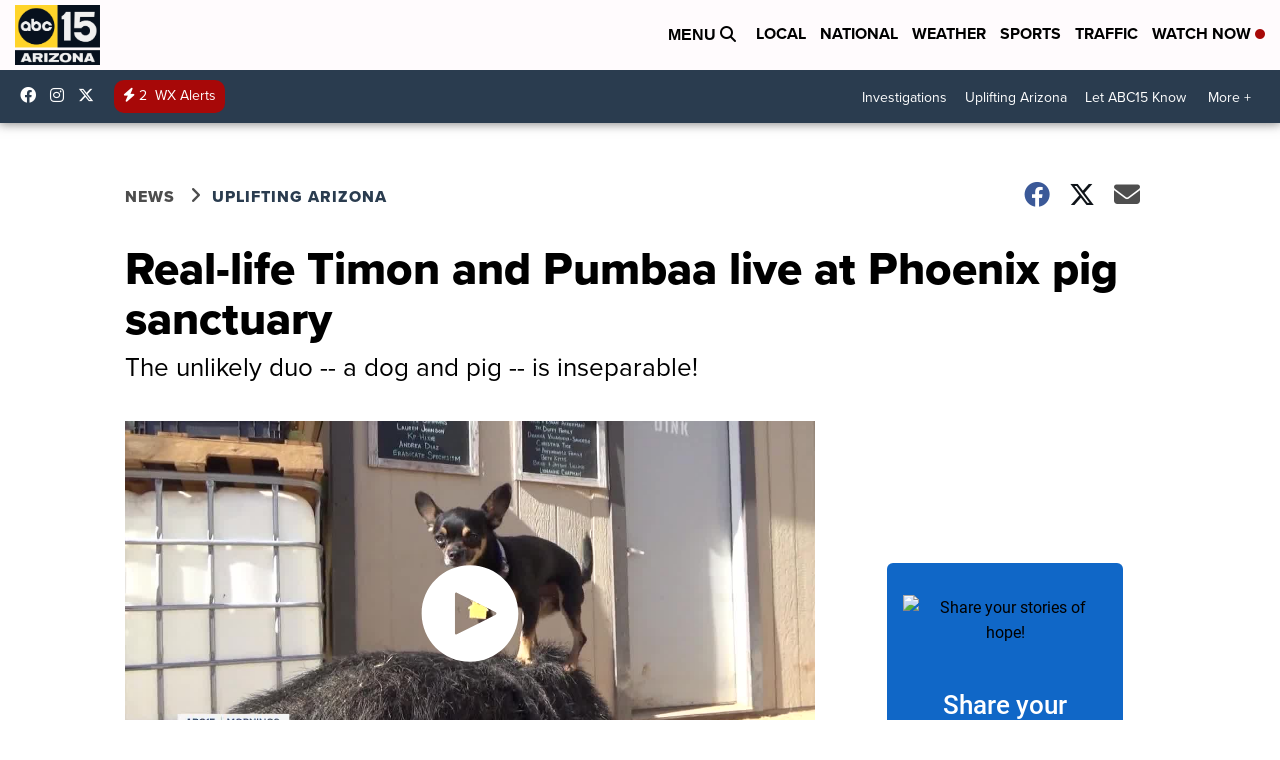

--- FILE ---
content_type: text/html; charset=utf-8
request_url: https://form.jotform.com/211236947739162?isIframeEmbed=1
body_size: 10528
content:
<!DOCTYPE html>
<html lang="en"><head><title>Uplifting AZ story submission</title><link rel="canonical" href="https://www.jotform.com/form/211236947739162"/><link rel="alternate" type="application/json+oembed" href="https://www.jotform.com/oembed/?format=json&amp;url=https://www.jotform.com/form/211236947739162" title="oEmbed Form"/><link rel="alternate" type="text/xml+oembed" href="https://www.jotform.com/oembed/?format=xml&amp;url=https://www.jotform.com/form/211236947739162" title="oEmbed Form"/><meta property="og:title" content="Uplifting AZ story submission"/><meta property="og:url" content="http://www.render.jotform.com/form/211236947739162"/><meta property="og:description" content="Please click the link to complete this form."/><meta property="og:image" content="https://www.jotform.com/uploads/cholmes/form_files/UPLIFTING%20ARIZONA%20LOGO.609aca234ccb56.00661327.png"/><meta name="slack-app-id" content="AHNMASS8M"/><meta data-name="preventCloning" content="1"/><link rel="preload" href="https://cdn.jotfor.ms/stylebuilder/static/cardforms-default.css?bfad20d
" as="style"/><link rel="preload" href="https://cdn.jotfor.ms/stylebuilder/211236947739162/style.css?themeID=6091bb25a37b506287627ba2&amp;smartEmbed=1&amp;v=1441a7909c087dbbe7ce59881b9df8b9" as="style"/><link id="default-css" type="text/css" rel="stylesheet" href="https://cdn.jotfor.ms/stylebuilder/static/cardforms-default.css?bfad20d
"/><link id="form-css" type="text/css" rel="stylesheet" href="https://cdn.jotfor.ms/stylebuilder/211236947739162/style.css?themeID=6091bb25a37b506287627ba2&amp;smartEmbed=1&amp;v=1441a7909c087dbbe7ce59881b9df8b9"/><style>
        body { overflow: hidden; }
        body ul,
        body ol { list-style: none; }
        body { opacity: 0; }
      </style><link rel="shortcut icon" href="https://cdn.jotfor.ms/assets/img/favicons/favicon-2021.svg"/><meta name="viewport" content="width=device-width, initial-scale=1, maximum-scale=1"/><meta http-equiv="Content-Type" content="text/html; charset=utf-8"/><script src="https://cdn.jotfor.ms/s/static/e08c95aafce/js/vendor/sentry-5.12.1.min.js" type="text/javascript"></script><script>window.FORM_MODE = "cardform";</script></head><body class="jfCardForm notLoaded isSmartEmbed quirksModeDisabled cf-minimal welcomeMode"><div class="js-pressEnterHint isHidden" style="color:white;position:absolute;z-index:1;bottom:29.5%;left:37.2%;display:none">You can always press Enter⏎ to continue</div><div id="jfQuestion-proxy" class="forFullScreen"></div><div>
        <script>window.enableEventObserver=true</script>
<script>window.CDN="https://cdn.jotfor.ms/"</script>
<script>window.umdRootPath="https://cdn.jotfor.ms/s/umd/75c59db0ccc/"</script>
<script>window.staticRootPath="https://cdn.jotfor.ms/s/static/e08c95aafce/"</script>
<script src="https://cdn.jotfor.ms/s/static/e08c95aafce/static/prototype.forms.js" type="text/javascript"></script>
<script src="https://cdn.jotfor.ms/s/static/e08c95aafce/static/jotform.forms.js" type="text/javascript"></script>
<script src="https://cdn.jotfor.ms/s/static/e08c95aafce/js/vendor/imageinfo.js" type="text/javascript"></script>
<script src="https://cdn.jotfor.ms/s/static/e08c95aafce/file-uploader/fileuploader.js" type="text/javascript"></script>
<script src="https://cdn.jotfor.ms/s/static/e08c95aafce/js/punycode-1.4.1.min.js" type="text/javascript" defer></script>
<script type="text/javascript">	JotForm.newDefaultTheme = false;
	JotForm.extendsNewTheme = false;
	// {GPT_APP_SCRIPT}
	JotForm.singleProduct = false;
	JotForm.newPaymentUIForNewCreatedForms = false;
	JotForm.texts = {"confirmEmail":"E-mail does not match","pleaseWait":"Please wait...","validateEmail":"You need to validate this e-mail","confirmClearForm":"Are you sure you want to clear the form","lessThan":"Your score should be less than or equal to","incompleteFields":"There are incomplete required fields. Please complete them.","required":"This field is required.","requireOne":"At least one field required.","requireEveryRow":"Every row is required.","requireEveryCell":"Every cell is required.","email":"Enter a valid e-mail address","alphabetic":"This field can only contain letters","numeric":"This field can only contain numeric values","alphanumeric":"This field can only contain letters and numbers.","cyrillic":"This field can only contain cyrillic characters","url":"This field can only contain a valid URL","currency":"This field can only contain currency values.","fillMask":"Field value must fill mask.","uploadExtensions":"You can only upload following files:","noUploadExtensions":"File has no extension file type (e.g. .txt, .png, .jpeg)","uploadFilesize":"File size cannot be bigger than:","uploadFilesizemin":"File size cannot be smaller than:","gradingScoreError":"Score total should only be less than or equal to","inputCarretErrorA":"Input should not be less than the minimum value:","inputCarretErrorB":"Input should not be greater than the maximum value:","maxDigitsError":"The maximum digits allowed is","minCharactersError":"The number of characters should not be less than the minimum value:","maxCharactersError":"The number of characters should not be more than the maximum value:","freeEmailError":"Free email accounts are not allowed","minSelectionsError":"The minimum required number of selections is ","maxSelectionsError":"The maximum number of selections allowed is ","pastDatesDisallowed":"Date must not be in the past.","dateLimited":"This date is unavailable.","dateInvalid":"This date is not valid. The date format is {format}","dateInvalidSeparate":"This date is not valid. Enter a valid {element}.","ageVerificationError":"You must be older than {minAge} years old to submit this form.","multipleFileUploads_typeError":"{file} has invalid extension. Only {extensions} are allowed.","multipleFileUploads_sizeError":"{file} is too large, maximum file size is {sizeLimit}.","multipleFileUploads_minSizeError":"{file} is too small, minimum file size is {minSizeLimit}.","multipleFileUploads_emptyError":"{file} is empty, please select files again without it.","multipleFileUploads_uploadFailed":"File upload failed, please remove it and upload the file again.","multipleFileUploads_onLeave":"The files are being uploaded, if you leave now the upload will be cancelled.","multipleFileUploads_fileLimitError":"Only {fileLimit} file uploads allowed.","dragAndDropFilesHere_infoMessage":"Drag and drop files here","chooseAFile_infoMessage":"Choose a file","maxFileSize_infoMessage":"Max. file size","generalError":"There are errors on the form. Please fix them before continuing.","generalPageError":"There are errors on this page. Please fix them before continuing.","wordLimitError":"Too many words. The limit is","wordMinLimitError":"Too few words.  The minimum is","characterLimitError":"Too many Characters.  The limit is","characterMinLimitError":"Too few characters. The minimum is","ccInvalidNumber":"Credit Card Number is invalid.","ccInvalidCVC":"CVC number is invalid.","ccInvalidExpireDate":"Expire date is invalid.","ccInvalidExpireMonth":"Expiration month is invalid.","ccInvalidExpireYear":"Expiration year is invalid.","ccMissingDetails":"Please fill up the credit card details.","ccMissingProduct":"Please select at least one product.","ccMissingDonation":"Please enter numeric values for donation amount.","disallowDecimals":"Please enter a whole number.","restrictedDomain":"This domain is not allowed","ccDonationMinLimitError":"Minimum amount is {minAmount} {currency}","requiredLegend":"All fields marked with * are required and must be filled.","geoPermissionTitle":"Permission Denied","geoPermissionDesc":"Check your browser's privacy settings.","geoNotAvailableTitle":"Position Unavailable","geoNotAvailableDesc":"Location provider not available. Please enter the address manually.","geoTimeoutTitle":"Timeout","geoTimeoutDesc":"Please check your internet connection and try again.","selectedTime":"Selected Time","formerSelectedTime":"Former Time","cancelAppointment":"Cancel Appointment","cancelSelection":"Cancel Selection","confirmSelection":"Confirm Selection","noSlotsAvailable":"No slots available","slotUnavailable":"{time} on {date} has been selected is unavailable. Please select another slot.","multipleError":"There are {count} errors on this page. Please correct them before moving on.","oneError":"There is {count} error on this page. Please correct it before moving on.","doneMessage":"Well done! All errors are fixed.","invalidTime":"Enter a valid time","doneButton":"Done","reviewSubmitText":"Review and Submit","nextButtonText":"Next","prevButtonText":"Previous","seeErrorsButton":"See Errors","notEnoughStock":"Not enough stock for the current selection","notEnoughStock_remainedItems":"Not enough stock for the current selection ({count} items left)","soldOut":"Sold Out","justSoldOut":"Just Sold Out","selectionSoldOut":"Selection Sold Out","subProductItemsLeft":"({count} items left)","startButtonText":"START","submitButtonText":"Submit","submissionLimit":"Sorry! Only one entry is allowed. <br> Multiple submissions are disabled for this form.","reviewBackText":"Back to Form","seeAllText":"See All","progressMiddleText":"of","fieldError":"field has an error.","error":"Error"};
	JotForm.isFormViewTrackingAllowed = true;
	JotForm.replaceTagTest = true;
	JotForm.activeRedirect = "thanktext";
	JotForm.uploadServerURL = "https://upload.jotform.com/upload";
	JotForm.submitError="jumpToFirstError";

	JotForm.init(function(){
	/*INIT-START*/
      setTimeout(function() {
          JotForm.initMultipleUploads();
      }, 2);
	
        
        
	});

   setTimeout(function() {
JotForm.paymentExtrasOnTheFly([null,null,null,null,{"description":"Please include any information about when and where an event is happening, if applicable.","name":"brieflyDescribe4","qid":"4","text":"Briefly describe the story:","type":"control_textarea"},null,{"description":"This is so we can contact you in case we decide to follow up on the positive story idea.","name":"yourEmail6","qid":"6","text":"Your e-mail:","type":"control_email"},null,{"description":"","name":"yourName8","qid":"8","text":"Your name:","type":"control_fullname"},null,null,{"description":"If you don't have one, just click \"Next.\" Max file size: 10MB","name":"haveAn11","qid":"11","subLabel":"","text":"Have an image? Upload it here:","type":"control_fileupload"},{"description":"This is so we can contact you in case we decide to follow up on the positive story idea.","name":"yourPhone12","qid":"12","text":"Your phone number:","type":"control_phone"}]);}, 20); 
</script>

      </div><div class="jfForm-wrapper enabledBadges" role="main"><script>
                  (function() {
                    if (window.location.href.includes('verticalLayout')) {
                      var wrapper = document.currentScript.parentElement;
                      if (wrapper) {
                        wrapper.classList.add('verticalLayout');
                      }
                    }
                  })();
                </script><div class="jfForm-backgroundContainer"></div><div class="jfForm-backgroundUnderlay"></div><div class="jfForm-backgroundOverlay"></div><div class="jfForm-background"><div class="jfForm-background-mask"></div></div><div class="jfWelcome-wrapper" role="banner"><div class="jfWelcome"><div class="jfWelcome-imageWrapper" id="cardform-welcome-icon"><img src="https://www.jotform.com/uploads/cholmes/form_files/UPLIFTING%20ARIZONA%20LOGO.609aca234ccb56.00661327.png" alt="Share your stories of hope!" class="jfWelcome-image" loading="lazy"/></div><h2 id="header_welcomePage" class="jfWelcome-header form-header" data-component="header" style="opacity:1">Share your stories of hope!</h2><div id="subHeader_welcomePage" class="jfWelcome-description form-subHeader">Have a great story of hope in your Arizona community? We want to hear about it!</div><div class="jfWelcome-sectionInfo"><span class="jfWelcome-sectionInfo-questionCount"></span><span class="jfWelcome-sectionInfo-text"></span></div><div class="jfWelcome-buttonWrapper"><button class="jfWelcome-button" id="jfCard-welcome-previous" type="button" style="display:none;visibility:hidden" aria-hidden="true" aria-label="Previous"></button><button class="jfWelcome-button" id="jfCard-welcome-start" type="button" aria-label="START">START</button></div></div></div><div class="jfForm-logo" role="img" aria-hidden="true" id="cardform-header-icon"></div><form class="jotform-form" id="211236947739162" name="form_211236947739162" action="https://submit.jotform.com/submit/211236947739162" method="post" autoComplete="on"><input type="hidden" name="uploadServerUrl" value="https://upload.jotform.com/upload"/><input type="hidden" name="formID" value="211236947739162"/><input type="hidden" id="jsExecutionTracker" name="jsExecutionTracker" value="build-date-1768908441484"/><input type="hidden" id="submitSource" name="submitSource" value="unknown"/><input type="hidden" id="submitDate" name="submitDate" value="undefined"/><input type="hidden" id="buildDate" name="buildDate" value="1768908441484"/><ul class="jfForm-all form-section page-section form-all" id="cardAnimationWrapper"><li class="form-line" data-type="control_textarea" id="id_4"><div id="cid_4" class="jfCard-wrapper"><div class="jfCard" data-type="control_textarea"><div class="jfCard-index"><div>1</div></div><div class="jfCard-question"><div class="jfQuestion-fullscreen isHidden" aria-hidden="true" role="button" aria-label="fullscreen mode" tabindex="-1"></div><label for="input_4" class="jfQuestion-label isCenterAlign" id="label_4"><span class="jsQuestionLabelContainer jfQuestionLabelContainer" role="heading" aria-level="2">Briefly describe the story:</span><span class="jfRequiredStar">* <span class="jfRequiredStar-message">This field is required.</span></span></label><span class="jfQuestion-description" id="id_4_description"><span>Please include any information about when and where an event is happening, if applicable.</span></span><div class="jfCard-mobileError jsMobileErrorWrapper"></div><div class="jfQuestion-fields" data-component="textarea"><div class="jfField" data-type="textarea"><textarea id="input_4" class="jfInput-textarea form-textarea validate[required]" data-component="textarea" rows="4" cols="40" required="" name="q4_brieflyDescribe4"></textarea><label class="jfField-sublabel " for="input_4" aria-hidden="true" tabindex="-1"></label></div></div></div><div class="jfCard-actions"><button style="display:none" type="button" class="jfInput-button forPrev u-left" data-component="button" aria-label="Previous" data-testid="previousButton_0">Previous</button><button style="display:block" type="button" class="jfInput-button forNext u-right" data-component="button" aria-label="Next" data-testid="nextButton_0">Next</button><button style="display:none" type="submit" class="jfInput-button forSubmit form-submit-button u-right legacy-submit" data-component="button" aria-label="Submit" data-testid="submitButton">Submit</button><div class="cf"><div class="jfCard-actionsNotification" aria-live="polite"><div class="jfPressEnter isHidden" aria-hidden="true">Press<br/>Enter</div></div></div><div class="jfCard-disableSubmitError"></div></div></div></div></li><li class="form-line" data-type="control_fileupload" id="id_11"><div id="cid_11" class="jfCard-wrapper"><div class="jfCard" data-type="control_fileupload"><div class="jfCard-index"><div>2</div></div><div class="jfCard-question"><div class="jfQuestion-fullscreen isHidden" aria-hidden="true" role="button" aria-label="fullscreen mode" tabindex="-1"></div><label for="input_11" class="jfQuestion-label isCenterAlign" id="label_11"><span class="jsQuestionLabelContainer jfQuestionLabelContainer" role="heading" aria-level="2">Have an image? Upload it here:</span></label><span class="jfQuestion-description" id="id_11_description"><span>If you don't have one, just click "Next." Max file size: 10MB</span></span><div class="jfCard-mobileError jsMobileErrorWrapper"></div><div class="jfQuestion-fields" data-wrapper-react="true"><div class="jfField isFilled"><div class="jfUpload-wrapper"><div class="jfUpload-container"><div class="jfUpload-text-container"><div class="jfUpload-icon forDesktop"><svg width="54px" height="47px" viewBox="0 0 54 47" version="1.1" xmlns="http://www.w3.org/2000/svg"><g stroke="none" stroke-width="1" fill="none"><g transform="translate(-1506.000000, -2713.000000)"><g transform="translate(1421.000000, 2713.000000)"><path d="M125.212886,10.1718048 C127.110227,10.3826204 128.89335,10.9096517 130.562307,11.7529143 C132.231264,12.596177 133.689384,13.676591 134.93671,14.9941889 C136.184036,16.3117868 137.167828,17.8226097 137.888114,19.5267029 C138.608401,21.2307962 138.968539,23.049054 138.968539,24.9815309 C138.968539,26.8086 138.687456,28.6356416 138.125281,30.4627107 C137.563106,32.2897797 136.746207,33.9323605 135.674561,35.3905021 C134.602915,36.8486438 133.267769,38.0520318 131.669084,39.0007022 C130.070398,39.9493727 128.217005,40.4588363 126.108848,40.5291081 L122.261482,40.5291081 C121.804714,40.5291081 121.409441,40.3622149 121.07565,40.0284235 C120.741858,39.694632 120.574965,39.2993586 120.574965,38.8425913 C120.574965,38.385824 120.741858,37.9905506 121.07565,37.6567591 C121.409441,37.3229677 121.804714,37.1560744 122.261482,37.1560744 L126.108848,37.1560744 C127.549422,37.1560744 128.858216,36.7871526 130.03527,36.0492978 C131.212324,35.3114429 132.222468,34.3627867 133.06573,33.2033006 C133.908993,32.0438144 134.558998,30.743804 135.015765,29.3032303 C135.472533,27.8626567 135.700913,26.4221046 135.700913,24.9815309 C135.700913,23.4004134 135.384694,21.9159421 134.752247,20.5280723 C134.1198,19.1402026 133.258983,17.9280307 132.169768,16.8915204 C131.080554,15.85501 129.833247,15.0293277 128.427809,14.4144487 C127.022371,13.7995697 125.529116,13.4921348 123.947999,13.4921348 L122.735815,13.4394312 L122.366889,12.2799508 C121.48849,9.46907537 120.07429,7.28189569 118.124245,5.71834621 C116.1742,4.15479672 113.53026,3.37303371 110.192346,3.37303371 C108.084189,3.37303371 106.186876,3.73317173 104.500351,4.45345857 C102.813826,5.17374541 101.36449,6.17510478 100.1523,7.45756671 C98.9401098,8.74002865 98.0090213,10.2684193 97.3590063,12.0427844 C96.7089914,13.8171496 96.3839888,15.7232459 96.3839888,17.7611306 L96.4366924,17.7611306 L96.5420997,19.3422402 L95.0136938,19.6057584 C93.1514888,19.9219819 91.5703951,20.9233413 90.2703652,22.6098666 C88.9703353,24.2963919 88.3203301,26.1937043 88.3203301,28.301861 C88.3203301,30.6911051 89.1196608,32.7640947 90.7183462,34.5208919 C92.3170316,36.277689 94.2055603,37.1560744 96.3839888,37.1560744 L101.232725,37.1560744 C101.724628,37.1560744 102.128685,37.3229677 102.444909,37.6567591 C102.761132,37.9905506 102.919242,38.385824 102.919242,38.8425913 C102.919242,39.2993586 102.761132,39.694632 102.444909,40.0284235 C102.128685,40.3622149 101.724628,40.5291081 101.232725,40.5291081 L96.3839888,40.5291081 C94.8380073,40.5291081 93.3798875,40.2041055 92.0095857,39.5540906 C90.6392839,38.9040756 89.4358959,38.0169064 88.3993855,36.8925562 C87.3628752,35.768206 86.5371929,34.4681956 85.9223139,32.992486 C85.3074349,31.5167763 85,29.9532503 85,28.301861 C85,25.5963933 85.7554115,23.1544819 87.266257,20.9760534 C88.7771026,18.7976249 90.7095505,17.3395051 93.0636587,16.6016503 C93.2042025,14.2475421 93.7224499,12.0603624 94.6184164,10.0400456 C95.514383,8.0197289 96.7089871,6.26295807 98.2022647,4.76968048 C99.6955423,3.27640288 101.452313,2.10815028 103.47263,1.26488764 C105.492947,0.421624997 107.732829,0 110.192346,0 C112.089686,0 113.82889,0.237164061 115.410007,0.711499298 C116.991124,1.18583453 118.414109,1.8621913 119.679003,2.74058989 C120.943897,3.61898847 122.033095,4.69061868 122.946629,5.95551264 C123.860164,7.22040661 124.615575,8.62582326 125.212886,10.1718048 Z M113.249157,23.611236 L119.468188,30.4627107 C119.71414,30.7086623 119.837114,30.9985295 119.837114,31.3323209 C119.837114,31.6661124 119.71414,31.9735473 119.468188,32.2546348 L119.046559,32.5181531 C118.835743,32.7641047 118.563444,32.8607271 118.229652,32.8080232 C117.895861,32.7553193 117.605994,32.6059937 117.360042,32.3600421 L113.670787,28.2491573 L113.670787,45.2197331 C113.670787,45.7116364 113.503893,46.1156936 113.170102,46.4319171 C112.83631,46.7481406 112.441037,46.90625 111.98427,46.90625 C111.492366,46.90625 111.088309,46.7481406 110.772086,46.4319171 C110.455862,46.1156936 110.297753,45.7116364 110.297753,45.2197331 L110.297753,28.2491573 L106.713904,32.2546348 C106.467953,32.5005864 106.178086,32.649912 105.844294,32.7026159 C105.510503,32.7553198 105.220636,32.6586974 104.974684,32.4127458 L104.553055,32.1492275 C104.307103,31.86814 104.184129,31.5607051 104.184129,31.2269136 C104.184129,30.8931222 104.307103,30.603255 104.553055,30.3573034 L110.666678,23.611236 L110.666678,23.5585323 L111.088308,23.1369031 C111.193715,22.9963593 111.325473,22.8997369 111.483585,22.847033 C111.641697,22.7943291 111.791022,22.7679775 111.931566,22.7679775 C112.107246,22.7679775 112.265355,22.7943291 112.405899,22.847033 C112.546443,22.8997369 112.686984,22.9963593 112.827528,23.1369031 L113.249157,23.5585323 L113.249157,23.611236 Z"></path></g></g></g></svg></div><div class="jfUpload-text"><div class="jfUpload-heading forDesktop">Drag and drop files here</div><div class="jfUpload-heading forMobile">Select files to upload</div><div class="jfUpload-subheading"><span><span class="maxFileSize">Max. file size</span>: 10.6MB</span></div></div></div><div class="jfUpload-button-container"><label class="jfUpload-button" aria-hidden="true" tabindex="0" for="input_11">Browse Files</label></div></div><div class="jfUpload-files-container"><input type="file" id="input_11" name="q11_haveAn11[]" multiple="" class="form-upload-multiple" data-imagevalidate="yes" data-file-accept="pdf, doc, docx, xls, xlsx, csv, txt, rtf, html, zip, mp3, wma, mpg, flv, avi, jpg, jpeg, png, gif" data-file-maxsize="10854" data-file-minsize="0" data-file-limit="" data-component="fileupload" aria-label="Browse Files"/></div></div><label class="jfField-sublabel " for="input_11" aria-hidden="true" tabindex="-1"></label></div><span style="display:none" class="cancelText">Cancel</span><span style="display:none" class="ofText">of</span></div></div><div class="jfCard-actions"><button style="display:block" type="button" class="jfInput-button forPrev u-left" data-component="button" aria-label="Previous" data-testid="previousButton_1">Previous</button><button style="display:block" type="button" class="jfInput-button forNext u-right" data-component="button" aria-label="Next" data-testid="nextButton_1">Next</button><button style="display:none" type="submit" class="jfInput-button forSubmit form-submit-button u-right legacy-submit" data-component="button" aria-label="Submit" data-testid="submitButton">Submit</button><div class="cf"><div class="jfCard-actionsNotification" aria-live="polite"><div class="jfPressEnter isHidden" aria-hidden="true">Press<br/>Enter</div></div></div><div class="jfCard-disableSubmitError"></div></div></div></div></li><li class="form-line" data-type="control_fullname" id="id_8" data-compound-hint=""><div id="cid_8" class="jfCard-wrapper"><div class="jfCard" data-type="control_fullname"><div class="jfCard-index"><div>3</div></div><div class="jfCard-question"><div class="jfQuestion-fullscreen isHidden" aria-hidden="true" role="button" aria-label="fullscreen mode" tabindex="-1"></div><label for="input_group_8" class="jfQuestion-label isCenterAlign" id="label_8"><span class="jsQuestionLabelContainer jfQuestionLabelContainer" role="heading" aria-level="2">Your name:</span><span class="jfRequiredStar">* <span class="jfRequiredStar-message">This field is required.</span></span></label><span class="jfQuestion-description" id="id_8_description"><span></span></span><div class="jfCard-mobileError jsMobileErrorWrapper"></div><div class="jfQuestion-fields" data-wrapper-react="true" role="group" id="input_group_8"><div class="jfField" data-type="first"><input type="text" id="first_8" name="q8_yourName8[first]" class="form-textbox validate[required] forFullname jfInput-input hasSublabel" autoComplete="given-name" size="10" data-component="first" required="" aria-required="true" aria-describedby="id_8_description" aria-labelledby="label_8 sublabel_8_first" value=""/><label class="jfField-sublabel " for="first_8" id="sublabel_8_first">First Name</label></div><div class="jfField" data-type="last"><input type="text" id="last_8" name="q8_yourName8[last]" class="form-textbox validate[required] forFullname jfInput-input hasSublabel" autoComplete="family-name" size="15" data-component="last" required="" aria-required="true" aria-describedby="id_8_description" aria-labelledby="label_8 sublabel_8_last" value=""/><label class="jfField-sublabel " for="last_8" id="sublabel_8_last">Last Name</label></div></div></div><div class="jfCard-actions"><button style="display:block" type="button" class="jfInput-button forPrev u-left" data-component="button" aria-label="Previous" data-testid="previousButton_2">Previous</button><button style="display:block" type="button" class="jfInput-button forNext u-right" data-component="button" aria-label="Next" data-testid="nextButton_2">Next</button><button style="display:none" type="submit" class="jfInput-button forSubmit form-submit-button u-right legacy-submit" data-component="button" aria-label="Submit" data-testid="submitButton">Submit</button><div class="cf"><div class="jfCard-actionsNotification" aria-live="polite"><div class="jfPressEnter isHidden" aria-hidden="true">Press<br/>Enter</div></div></div><div class="jfCard-disableSubmitError"></div></div></div></div></li><li class="form-line" data-type="control_email" id="id_6"><div id="cid_6" class="jfCard-wrapper"><div class="jfCard" data-type="control_email"><div class="jfCard-index"><div>4</div></div><div class="jfCard-question"><div class="jfQuestion-fullscreen isHidden" aria-hidden="true" role="button" aria-label="fullscreen mode" tabindex="-1"></div><label for="input_6" class="jfQuestion-label isCenterAlign" id="label_6"><span class="jsQuestionLabelContainer jfQuestionLabelContainer" role="heading" aria-level="2">Your e-mail:</span><span class="jfRequiredStar">* <span class="jfRequiredStar-message">This field is required.</span></span></label><span class="jfQuestion-description" id="id_6_description"><span>This is so we can contact you in case we decide to follow up on the positive story idea.</span></span><div class="jfCard-mobileError jsMobileErrorWrapper"></div><div class="jfQuestion-fields questionMode"><div class="jfField" data-type="email"><input type="email" id="input_6" name="q6_yourEmail6" class="form-textbox validate[required, Email] forEmail jfInput-input" autoComplete="email" size="32" placeholder="ex: myname@example.com" data-component="email" required="" aria-required="true" aria-describedby="id_6_description" aria-labelledby="label_6" value=""/><label class="jfField-sublabel " for="input_6" aria-hidden="true" tabindex="-1"></label><div class="jfCardTooltip js-tooltipContainer"><div class="js-tooltipMessageContainer-info"></div><div class="js-tooltipMessageContainer-error"></div><div class="jfCardTooltip-close js-tooltipCloseButton"><span class="iconSvg"><svg xmlns="http://www.w3.org/2000/svg" viewBox="0 0 326 326"><g data-name="Layer 2"><g data-name="Layer 1"><path class="fail-outer" d="M163,0C73.12,0,0,73.12,0,163S73.12,326,163,326s163-73.12,163-163S252.88,0,163,0Z"></path><path class="fail-inner" d="M227.6,98.4a14.75,14.75,0,0,0-20.86,0L163,142.14,119.26,98.4A14.75,14.75,0,1,0,98.4,119.26L142.14,163,98.4,206.74a14.75,14.75,0,1,0,20.86,20.86L163,183.86l43.74,43.74a14.75,14.75,0,1,0,20.86-20.86L183.86,163l43.74-43.74A14.75,14.75,0,0,0,227.6,98.4Z"></path></g></g></svg></span></div></div></div><div class="jfEmailVerify-loading"><span class="loadingDot"></span><span class="loadingDot isD2"></span><span class="loadingDot isD3"></span></div></div></div><div class="jfCard-actions"><button style="display:block" type="button" class="jfInput-button forPrev u-left" data-component="button" aria-label="Previous" data-testid="previousButton_3">Previous</button><button style="display:block" type="button" class="jfInput-button forNext u-right" data-component="button" aria-label="Next" data-testid="nextButton_3">Next</button><button style="display:none" type="submit" class="jfInput-button forSubmit form-submit-button u-right legacy-submit" data-component="button" aria-label="Submit" data-testid="submitButton">Submit</button><div class="cf"><div class="jfCard-actionsNotification" aria-live="polite"><div class="jfPressEnter isHidden" aria-hidden="true">Press<br/>Enter</div></div></div><div class="jfCard-disableSubmitError"></div></div></div></div></li><li class="form-line" data-type="control_phone" id="id_12" data-compound-hint=""><div id="cid_12" class="jfCard-wrapper"><div class="jfCard" data-type="control_phone"><div class="jfCard-index"><div>5</div></div><div class="jfCard-question"><div class="jfQuestion-fullscreen isHidden" aria-hidden="true" role="button" aria-label="fullscreen mode" tabindex="-1"></div><label for="input_group_12" class="jfQuestion-label isCenterAlign" id="label_12"><span class="jsQuestionLabelContainer jfQuestionLabelContainer" role="heading" aria-level="2">Your phone number:</span></label><span class="jfQuestion-description" id="id_12_description"><span>This is so we can contact you in case we decide to follow up on the positive story idea.</span></span><div class="jfCard-mobileError jsMobileErrorWrapper"></div><div class="jfQuestion-fields" data-wrapper-react="true" role="group" id="input_group_12"><div class="jfField" data-type="areaCode"><input type="tel" id="input_12_area" name="q12_yourPhone12[area]" class="form-textbox forPhone jfInput-input hasSublabel" autoComplete="tel-area-code" size="6" data-component="areaCode" aria-required="false" aria-describedby="id_12_description" aria-labelledby="label_12 sublabel_12_area" value=""/><label class="jfField-sublabel " for="input_12_area" id="sublabel_12_area">Area Code</label></div><div class="jfField" data-type="phone"><input type="tel" id="input_12_phone" name="q12_yourPhone12[phone]" class="form-textbox forPhone jfInput-input hasSublabel" autoComplete="tel-local" size="12" data-component="phone" aria-required="false" aria-describedby="id_12_description" aria-labelledby="label_12 sublabel_12_phone" value=""/><label class="jfField-sublabel " for="input_12_phone" id="sublabel_12_phone">Phone Number</label></div></div></div><div class="jfCard-actions"><button style="display:block" type="button" class="jfInput-button forPrev u-left" data-component="button" aria-label="Previous" data-testid="previousButton_4">Previous</button><button style="display:none" type="button" class="jfInput-button forNext u-right" data-component="button" aria-label="Next" data-testid="nextButton_4">Next</button><button style="display:block" type="submit" class="jfInput-button forSubmit form-submit-button u-right legacy-submit" data-component="button" aria-label="Submit" data-testid="submitButton">Submit</button><div class="cf"><div class="jfCard-actionsNotification" aria-live="polite"><div class="jfPressEnter isHidden" aria-hidden="true">Press<br/>Enter</div></div></div><div class="jfCard-disableSubmitError"></div></div></div></div></li><li style="display:none">Should be Empty:<input name="website" aria-hidden="true" type="hidden" value=""/></li></ul></form></div><input aria-hidden="true" type="hidden" id="simple_spc" name="simple_spc" value="211236947739162-211236947739162"/><div class="jfProgress progress-animate" id="cardProgress" aria-hidden="true" role="navigation" aria-label="Progress Bar" tabindex="-1"><span class="jfProgressLine"><span class="jfProgressLine-inner jsFeedbackProgressLine" style="width:100%"></span></span><span class="jfProgress-itemWrapperLine "></span><span id="jsSubmitError" class="jfProgress-formError"></span><div class="jfProgress-itemWrapper " role="list"><div class="jfProgress-itemCell" role="listitem"><div class="jfProgress-item" data-index="0" role="button" tabindex="0"><div class="jfProgress-itemCircle"><span class="jfProgress-itemPulse"></span></div><span class="jfProgress-itemLabel">Question Label</span><span class="jfProgress-statusIcon"><span class="iconSvg"><svg xmlns="http://www.w3.org/2000/svg" viewBox="0 0 326 326" class="check-outer"><g data-name="Layer 2"><g data-name="Layer 1"><path d="M163,0C73.12,0,0,73.12,0,163S73.12,326,163,326s163-73.12,163-163S252.88,0,163,0Z"></path><path d="M237.88,108.5a13.49,13.49,0,0,0-19.08,0l-80.38,80.38-31.23-31.22a13.49,13.49,0,0,0-19.08,19.09l40.77,40.76a13.5,13.5,0,0,0,19.08,0l.34-.34h0l89.56-89.56a13.49,13.49,0,0,0,0-19.08Z" class="check-inner" style="fill:#fff"></path></g></g></svg></span></span></div></div></div><div class="jfProgress-info"><span class="jfProgress-infoContent" id="cardProgressToggle" role="button"><span class="jfProgress-infoContentText"><span class="cardProgress-currentIndex" id="cardProgress-currentIndex">1 </span><span class="cardProgress-questionCount cardProgress-middleText">of</span><span class="cardProgress-questionCount" id="cardProgress-questionCount"> 5</span><span class="cardProgress-seeAll">See All</span><span class="cardProgress-goBack"><span class="iconSvg"><svg xmlns="http://www.w3.org/2000/svg" xmlns:xlink="http://www.w3.org/1999/xlink" x="0px" y="0px" viewBox="0 0 30.2 52.6" style="enable-background:new 0 0 30.2 52.6" xml:space="preserve"><g><g><path class="st0" d="M23.7,51.7c1.5,1.4,3.8,1.3,5.2-0.2c1.3-1.4,1.3-3.6,0-5l-20-20l20-20 c1.5-1.4,1.7-3.7,0.3-5.2c-1.4-1.5-3.7-1.7-5.2-0.3c-0.1,0.1-0.2,0.2-0.3,0.3L1.1,23.8c-1.4,1.4-1.4,3.8,0,5.2c0,0,0,0,0,0 L23.7,51.7z"></path></g></g></svg></span><span class="cardProgress-goBack-text">Go Back</span></span></span></span></div><div class="jfProgress-mobileNavigation jsMobileNavigation" style="display:none"><button type="button" class="jfInput-button forPrev forMobileNav u-left jsMobilePrev noTranslate" data-component="button" aria-label="Previous"><span class="iconSvg"><svg xmlns="http://www.w3.org/2000/svg" xmlns:xlink="http://www.w3.org/1999/xlink" x="0px" y="0px" viewBox="0 0 30.2 52.6" style="enable-background:new 0 0 30.2 52.6" xml:space="preserve"><g><g><path class="st0" d="M23.7,51.7c1.5,1.4,3.8,1.3,5.2-0.2c1.3-1.4,1.3-3.6,0-5l-20-20l20-20 c1.5-1.4,1.7-3.7,0.3-5.2c-1.4-1.5-3.7-1.7-5.2-0.3c-0.1,0.1-0.2,0.2-0.3,0.3L1.1,23.8c-1.4,1.4-1.4,3.8,0,5.2c0,0,0,0,0,0 L23.7,51.7z"></path></g></g></svg></span></button><button type="button" class="jfInput-button forNext forMobileNav u-right jsMobileNext noTranslate" data-component="button" aria-label="Next"><span class="iconSvg"><svg xmlns="http://www.w3.org/2000/svg" xmlns:xlink="http://www.w3.org/1999/xlink" x="0px" y="0px" viewBox="0 0 30.2 52.6" style="enable-background:new 0 0 30.2 52.6" xml:space="preserve"><g><g><path class="st0" d="M23.7,51.7c1.5,1.4,3.8,1.3,5.2-0.2c1.3-1.4,1.3-3.6,0-5l-20-20l20-20 c1.5-1.4,1.7-3.7,0.3-5.2c-1.4-1.5-3.7-1.7-5.2-0.3c-0.1,0.1-0.2,0.2-0.3,0.3L1.1,23.8c-1.4,1.4-1.4,3.8,0,5.2c0,0,0,0,0,0 L23.7,51.7z"></path></g></g></svg></span></button><button style="display:none" type="button" class="jfInput-button forSubmit forMobileNav form-submit-button u-center jsMobileSubmit" data-component="button" aria-label="Submit">Submit</button><button class="jfInput-button u-left forBackToForm" style="display:none" aria-label="Back To Form" type="button"></button></div></div><div class="js-overlayWrapper jfOverlay" aria-hidden="true"><div class="jfOverlay-modalWrapper js-overlay-modalWrapper"><span class="jfOverlay-close"><span class="iconSvg"><svg data-name="Layer 1" xmlns="http://www.w3.org/2000/svg" viewBox="0 0 209.37 209.37"><path d="M104.1,94.23c-5.83-6-11.26-11.65-16.79-17.2C75.06,64.72,62.72,52.5,50.5,40.17c-1.61-1.63-2.65-1.87-4.22,0a53.62,53.62,0,0,1-5.62,5.61c-1.83,1.58-1.87,2.65-.07,4.42C50.95,60.34,61.17,70.65,71.45,80.91,79,88.46,86.6,96,94.5,103.84L38.58,160l9.18,9.74,56.09-56.38,56.38,56.56,10.38-10.36-56.16-55.81c10-10,19.95-20,29.87-29.88,8-8,16-15.91,23.94-23.94,0.66-.66,1.31-2.42,1-2.78-2.8-3.08-5.82-6-9.24-9.36Z"></path></svg></span></span><img class="js-overlayImage jfOverlayImage" alt="close" loading="lazy"/></div></div><script src="https://cdn.jotfor.ms/s/umd/75c59db0ccc/for-cardform-js.js?4.5"></script><script>
    (function() {
      var config = {"formMode":"welcome","isSSOProtected":false,"isSaveAndContinueLaterActivated":false,"ownerView":false,"ownerPercentage":37,"isProduction":true,"isFormProgressVisible":true,"apiURL":"https:\u002F\u002Fapi.jotform.com","reviewBeforeSubmit":null,"questions":[{"qid":"input_4","id":"4","type":"control_textarea"},{"qid":"input_11","id":"11","type":"control_fileupload"},{"qid":"input_8","id":"8","type":"control_fullname"},{"qid":"input_6","id":"6","type":"control_email"},{"qid":"input_12","id":"12","type":"control_phone"}],"allQuestions":[{"id":"4","type":"control_textarea","isHidden":false,"fields":null},{"id":"11","type":"control_fileupload","isHidden":false,"fields":null},{"id":"8","type":"control_fullname","isHidden":false,"fields":null},{"id":"6","type":"control_email","isHidden":false,"fields":null},{"id":"12","type":"control_phone","isHidden":false,"fields":null}],"captchaMode":null,"sectionHeaders":[],"welcomePageProps":{"id":{"value":"welcomePage"},"text":{"value":"Share your stories of hope!"},"subHeader":{"value":"Have a great story of hope in your Arizona community? We want to hear about it!"},"imageSrc":{"value":"https:\u002F\u002Fwww.jotform.com\u002Fuploads\u002Fcholmes\u002Fform_files\u002FUPLIFTING%20ARIZONA%20LOGO.609aca234ccb56.00661327.png"},"buttonText":{"value":"START"},"showQuestionCount":{"value":"No"},"isFormTitleVisible":true},"formID":211236947739162,"fullscreenMode":false,"tranlatedTexts":{"Answers not saved":"Answers not saved","Answers saved":"Answers saved","Save & Continue Later":"Save & Continue Later"}};
      if (window.location.href.indexOf('verticalLayout') > -1) {
        config.formMode = 'form';
      }
      window.CardForm = new CardLayout(config);
    })();
  </script></body></html><script type="text/javascript">JotForm.isNewSACL=true;</script>

--- FILE ---
content_type: text/css;charset=UTF-8
request_url: https://cdn.jotfor.ms/stylebuilder/211236947739162/style.css?themeID=6091bb25a37b506287627ba2&smartEmbed=1&v=1441a7909c087dbbe7ce59881b9df8b9
body_size: 14305
content:
@import url("https://cdn.jotfor.ms/fonts/?family=Roboto&display=swap");@keyframes pulse{0%{box-shadow:0 0 0 0 rgba(255, 255, 255, 0.4)}70%{box-shadow:0 0 0 9px rgba(255, 255, 255, 0)}100%{box-shadow:0 0 0 0 rgba(255, 255, 255, 0)}}.jfProgress-itemCircle,.jfProgress-itemCircle:after{box-shadow:0 3px 6px rgba(0, 0, 0, .08), 0 3px 6px rgba(0, 0, 0, .15)}.jfProgress-itemWrapperLine{box-shadow:0 1px 3px rgba(0, 0, 0, .05), 0 1px 2px rgba(0, 0, 0, .1)}.jfProgress-itemPulse{box-shadow:0 0 0 0 rgba(255, 255, 255, 0.4)}.jfProgress-info{color:#000}.jfProgress-itemWrapperLine{background-color:#bfcbd8}.jfProgress-itemLabel{background-color:rgba(0, 0, 0, .7);color:rgba(255, 255, 255, 0.8)}.jfProgress-itemCircle{background-color:#7c8d9f}.jfProgress-item.isValid .jfProgress-itemCircle{background-color:#6dbd00;border:1px solid #fff}.jfProgress-item.hasError .jfProgress-statusIcon{background-color:#e34343}.jfProgress-item.hasError .jfProgress-itemCircle{background-color:#e34343;border:1px solid #fff}.jfProgress-item.hasError:not(.isActive) .jfProgress-itemPulse{animation:pulse 3s infinite}.jfProgress-item.isActive .jfProgress-itemCircle{background-color:#fff}.jfProgress-item.isActive .jfProgress-itemCircle:after{border:1px solid #fff;background-color:#499fff}.jfProgress-item.isActive.hasError .jfProgress-statusIcon{background-color:#e34343}.jfCard-index{color:#7c8d9f}.iconSvg.overview svg{fill:#7c8d9f}@media screen and (max-width: 736px){.jfProgress-item.isActive .jfProgress-itemCircle{background-color:rgba(0, 0, 0, .7)}.jfProgress-item.hasError .jfProgress-itemCircle{background-color:#e34343}.jfProgress-itemLabel{line-height:44px;background-color:transparent;color:rgba(0, 0, 0, .7)}.jfProgress-itemCell{background:#fff}.jfProgress-itemCell:last-child .jfProgress-item{text-align:center}.formMode.isMobile .jfProgress{background-color:#2176d3}.formMode.isMobile.onScrollMode .jfProgress{background:url('https://www.jotform.com/uploads/cholmes/form_files/2020GenericKNXVbackground.6091bb0d6a9973.47609060.png');background-repeat:no-repeat;background-position:50%}}.isEmbed.isSmartEmbed .jfProgress#cardProgress,.isEmbed.isSmartEmbed .formFooter,.isEmbed.isSmartEmbed .jfWelcome-wrapper{transition:all 0.25s ease}.isEmbed.isSmartEmbed .jfProgress{z-index:1}.isEmbed.isSmartEmbed.onScrollMode .jfCard-index{text-shadow:2px 2px 6px rgba(0, 0, 0, 0.35)}.isEmbed.isSmartEmbed.formMode .formFooter{transition:all 0.25s ease;transform:translateY(100%)}.isEmbed.isSmartEmbed.formMode .formFooter ~ .jfProgress{bottom:0}.isEmbed.isSmartEmbed.reviewMode .jfProgress:not(.isMobile){display:none}.isEmbed.isSmartEmbed.isSmartEmbedCleanState .jfProgress#cardProgress{bottom:0;transform:translate(-50%, 100%);transition:all 0.25s ease;overflow:hidden}.isEmbed.isSmartEmbed.isSmartEmbedCleanState .jfWelcome-wrapper{top:0;transform:translate(-50%, -100%);transition:all 0.25s ease;overflow:hidden}.isEmbed.isSmartEmbed.isSmartEmbedCleanState .jfWelcome-wrapper .jfWelcome-header{transition:all 0.25s ease}@media screen and (max-width: 736px){.isEmbed.isSmartEmbed.formMode .jfWelcome{margin:0 3%}}@media screen and (min-width: 481px) and (max-width: 768px){.isEmbed.isSmartEmbed.formMode .jfWelcome{margin:0 3%}}.isEmbed.isSmartEmbed.welcomeMode .jfWelcome,.isEmbed.isSmartEmbed.sectionHeaderMode .jfWelcome{width:auto !important}.isEmbed.isSmartEmbed:not(.welcomeMode):not(.sectionHeaderMode) .jfWelcome-wrapper{transition:all 0.25s ease;top:0;font-size:1.8em}.isEmbed.isSmartEmbed:not(.welcomeMode):not(.sectionHeaderMode) .jfWelcome-wrapper div.jfWelcome{position:absolute;left:50%;top:50%;transform:translate(-50%, -50%);margin:0}.isEmbed.isSmartEmbed:not(.onScrollMode) .jfProgress-info{position:relative;height:100%;transition:all 0.25s ease}.isEmbed.isSmartEmbed:not(.onScrollMode) .jfProgress-info .jfProgress-infoContent{margin-bottom:0;position:absolute;top:50%;left:50%;transform:translate(-50%, -50%);transition:all 0.25s ease, transform 0}.isEmbed.isSmartEmbed:not(.onScrollMode) .jfProgress-info .jfProgress-infoContent.jfProgress-sacl{left:62%}.isEmbed.isSmartEmbed .jfCard{box-shadow:0 calc($card-boxShadow / 5) 50px calc($card-boxShadow / 3) rgba(0, 0, 0, .12)}.isEmbed.isSmartEmbed .iconSvgStroke{stroke:#fff}.jfProgressLine{display:none}.forMiniCard .jfWelcome-image svg{min-height:90px}.welcomeMode.forMiniCard .formFooter,.sectionHeaderMode.forMiniCard .formFooter,.welcomeMode.isMobile .formFooter,.forMiniCard .jfHipaa{display:none}.formMode.forMiniCard .jfWelcome-wrapper{display:none}.formMode.forMiniCard .jfForm-wrapper{padding:0 0 52px !important;background:none}.formMode.forMiniCard .jfCard-question,.formMode.forMiniCard .jfReview-content{padding:1.5em 1.8em 0.7em;background-color:transparent;border-radius:0;position:relative;display:inline-block;vertical-align:middle;width:100%}.formMode.forMiniCard .jfCard-actions{display:none}.formMode.forMiniCard .jfQuestion-fields{max-height:none !important}.formMode.forMiniCard .jfQuestion-fullscreen{display:none !important}.formMode.forMiniCard .jfCard{font-size:16px;margin:0;top:0;position:relative;height:100%;overflow-y:auto;background-color:#fff;transform:translate3d(0, 0, 0);border-radius:0;box-shadow:none}.formMode.forMiniCard .jfCard[data-type="control_matrix"] .jfQuestion-fields{padding-bottom:1px}.formMode.forMiniCard .jfCard .jfQuestion-fields[data-component="radio"],.formMode.forMiniCard .jfCard .jfQuestion-fields[data-component="checkbox"]{margin-bottom:0;padding-bottom:1px;padding-top:1px}.formMode.forMiniCard .jfCard:before{content:"";display:inline-block;height:100%;vertical-align:middle}.formMode.forMiniCard .jfCard-wrapper.isVisible .jfCard{z-index:5;display:block}.formMode.forMiniCard .jfCard-wrapper.prevQuestion,.formMode.forMiniCard .jfCard-wrapper.nextQuestion{opacity:1;visibility:visible}.formMode.forMiniCard .jfCard-wrapper.prevQuestion .jfCard,.formMode.forMiniCard .jfCard-wrapper.nextQuestion .jfCard{display:block}.formMode.forMiniCard .jfCard-wrapper.prevQuestion .jfCard{transform:translateX(0%) scale(1);z-index:4}.formMode.forMiniCard .jfCard-wrapper.nextQuestion .jfCard{transform:translateX(0%) scale(1);z-index:4}.formMode.forMiniCard .jfProgressLine-inner{height:4px;display:block;transition:width 0.25s ease;background-color:#666}.formMode.forMiniCard .jfProgressLine{display:block;position:absolute;top:-4px;background-color:#ccc;width:100%}.formMode.forMiniCard .jfProgress{height:48px;fill:#fff;background-image:url('https://www.jotform.com/uploads/cholmes/form_files/2020GenericKNXVbackground.6091bb0d6a9973.47609060.png');background-repeat:no-repeat;background-position:50%}.formMode.forMiniCard .jfProgress button.jfInput-button.forMobileNav.forSubmit{margin-top:2px}.formMode.forMiniCard .jfInput-button.forMobileNav svg{fill:#fff;fill:#fff}.formMode.forMiniCard .jfInput-button.forMobileNav:not(.forSubmit){background:transparent;padding:1em 1.2em}.formMode.forMiniCard .jfInput-button.forMobileNav:not(.forSubmit) .iconSvg svg{height:18px;width:10px}.formMode.forMiniCard .formFooter{display:none}.formMode.forMiniCard.withJotformFooter .jfProgress{bottom:0}.formMode.forMiniCard .jfProgress-statusIcon,.formMode.forMiniCard .jfProgress-mobileNavigation{display:block !important}.formMode.forMiniCard .form-button-error,.formMode.forMiniCard .jfProgress-item div.jfProgress-itemCircle{display:none}.formMode.forMiniCard.sectionHeaderMode .formFooter{display:none}.formMode.forMiniCard.reviewMode .formFooter{display:none}.formMode.forMiniCard span.jfProgress-infoContent{display:none}.formMode.forMiniCard .jfProgress-itemLabel{text-align:left;padding:0 15px 0 42px}.formMode.forMiniCard .jfProgress .jfProgress-infoContent{margin:0.5em 0;padding:0.5em 0.6em}.jfField.jfWidget{width:100%;display:block;flex:none;max-height:inherit}.jfField.jfWidget .jfWidget-frame{overflow:auto;-webkit-overflow-scrolling:touch;width:100%;max-height:inherit}.jfField.jfWidget .jfWidget-frame iframe{width:100% !important}.jfWidget-videoWrapper{width:100% !important}.jfWidget-videoWrapper iframe{max-width:initial !important;display:block;margin:0 auto}@media screen and (max-width: 736px){.jfWidget-videoWrapper iframe{width:100% !important}}.jfWidget[data-widget-id="529e18322c0cc6240a000004"] .jfWidget-frame iframe,.jfCard[data-widget-id="529e18322c0cc6240a000004"] .jfWidget-frame iframe{min-height:78px}.jfWidget[data-widget="slider"] table,.jfCard[data-widget="slider"] table{width:auto;margin:auto}.jfWidget[data-widget-id="5294cdf62c35a45745000011"] .jfWidget-frame,.jfCard[data-widget-id="5294cdf62c35a45745000011"] .jfWidget-frame{overflow:hidden}.jfWidget[data-widget-id="5294cdf62c35a45745000011"] .jfWidget-frame iframe,.jfCard[data-widget-id="5294cdf62c35a45745000011"] .jfWidget-frame iframe{max-height:60px}.jfWidget[data-widget-id="573ae96be567f40178000011"] .jfWidget-frame,.jfCard[data-widget-id="573ae96be567f40178000011"] .jfWidget-frame,.jfWidget[data-widget-id="59e8685531e12f0a3d000009"] .jfWidget-frame,.jfCard[data-widget-id="59e8685531e12f0a3d000009"] .jfWidget-frame{overflow:hidden}.jfWidget[data-widget-id="573ae96be567f40178000011"] .jfWidget-frame iframe,.jfCard[data-widget-id="573ae96be567f40178000011"] .jfWidget-frame iframe,.jfWidget[data-widget-id="59e8685531e12f0a3d000009"] .jfWidget-frame iframe,.jfCard[data-widget-id="59e8685531e12f0a3d000009"] .jfWidget-frame iframe{max-height:inherit}.jfWidget[data-widget-id="528f536c532af5af43000004"] .jfWidget-frame,.jfCard[data-widget-id="528f536c532af5af43000004"] .jfWidget-frame{overflow:hidden}.jfWidget[data-widget-id="528f536c532af5af43000004"] .jfWidget-frame iframe,.jfCard[data-widget-id="528f536c532af5af43000004"] .jfWidget-frame iframe{max-height:inherit;height:160px !important}.jfWidget[data-widget-id="538c8d12061f4b5808000011"] .jfWidget-frame iframe,.jfCard[data-widget-id="538c8d12061f4b5808000011"] .jfWidget-frame iframe,.jfWidget[data-widget-id="5298b265886815755900001e"] .jfWidget-frame iframe,.jfCard[data-widget-id="5298b265886815755900001e"] .jfWidget-frame iframe{min-height:225px}.jfWidget[data-widget-id="5290397c57a764425100000b"] .jfWidget-frame iframe,.jfCard[data-widget-id="5290397c57a764425100000b"] .jfWidget-frame iframe{min-height:66px}.jfWidget[data-widget-id="5297695fafa6626f0e000008"] .jfWidget-frame iframe,.jfCard[data-widget-id="5297695fafa6626f0e000008"] .jfWidget-frame iframe,.jfWidget[data-widget-id="529c82a772a985697f000007"] .jfWidget-frame iframe,.jfCard[data-widget-id="529c82a772a985697f000007"] .jfWidget-frame iframe{min-height:70px}.jfWidget[data-widget-id="52933bf13be147110a000005"] .jfWidget-frame iframe,.jfCard[data-widget-id="52933bf13be147110a000005"] .jfWidget-frame iframe,.jfWidget[data-widget-id="528eea9eec60d3b530000005"] .jfWidget-frame iframe,.jfCard[data-widget-id="528eea9eec60d3b530000005"] .jfWidget-frame iframe,.jfWidget[data-widget-id="5391b2468f5ea33236000006"] .jfWidget-frame iframe,.jfCard[data-widget-id="5391b2468f5ea33236000006"] .jfWidget-frame iframe{min-height:76px}.jfWidget[data-widget-id="5290f66c23b1347d6e000005"] .jfWidget-frame iframe,.jfCard[data-widget-id="5290f66c23b1347d6e000005"] .jfWidget-frame iframe{min-height:100px}.jfWidget[data-widget-id="52934da53be147110a00002d"] .jfWidget-frame iframe,.jfCard[data-widget-id="52934da53be147110a00002d"] .jfWidget-frame iframe{min-height:76px;height:76px !important}.jfWidget[data-widget-id="532714968a621dd23e000033"] .jfWidget-frame iframe,.jfCard[data-widget-id="532714968a621dd23e000033"] .jfWidget-frame iframe{min-height:110px}.jfWidget[data-widget-id="52a1957635fd1d2172000009"] .jfWidget-frame iframe,.jfCard[data-widget-id="52a1957635fd1d2172000009"] .jfWidget-frame iframe{min-height:120px}.jfWidget[data-widget-id="5295ba2b4a87e6175e000004"] iframe[data-type="oembed"],.jfCard[data-widget-id="5295ba2b4a87e6175e000004"] iframe[data-type="oembed"]{visibility:visible}.jfWidget[data-type="control_signature"],.jfCard[data-type="control_signature"]{display:block;}.jfWidget[data-type="control_signature"] .jfField,.jfCard[data-type="control_signature"] .jfField{flex:none;display:block;width:100%}@media screen and (max-width: 736px){.jfWidget[data-type="control_signature"] .signature-pad-wrapper,.jfCard[data-type="control_signature"] .signature-pad-wrapper,.jfWidget[data-type="control_signature"] .signature-wrapper,.jfCard[data-type="control_signature"] .signature-wrapper{width:70vw !important;height:35vw !important}.jfWidget[data-type="control_signature"] .pad,.jfCard[data-type="control_signature"] .pad,.jfWidget[data-type="control_signature"] .jSignature,.jfCard[data-type="control_signature"] .jSignature{width:70vw !important;height:35vw !important}}.jfWidget[data-type="control_signature"] .signature-pad-passive,.jfCard[data-type="control_signature"] .signature-pad-passive,.jfWidget[data-type="control_signature"] .signature-pad-wrapper,.jfCard[data-type="control_signature"] .signature-pad-wrapper{border:1px solid #9d9d9d;position:relative;margin:auto}.jfWidget[data-type="control_signature"] .signature-pad-passive .signature-line,.jfCard[data-type="control_signature"] .signature-pad-passive .signature-line{border:1px solid;width:80%;position:absolute;bottom:50px;left:10%;right:10%}.jfWidget[data-type="control_signature"] .signature-pad-wrapper .clear-pad-btn,.jfCard[data-type="control_signature"] .signature-pad-wrapper .clear-pad-btn{cursor:pointer;text-decoration:underline;float:right;font-weight:600;font-size:12px}.form-autocomplete-list{border:1px solid #979797;background:#fff;border-radius:0 0 0.4em 0.4em;border-top:0;max-height:20vh;height:auto !important}.form-autocomplete-list li.form-autocomplete-list-item{padding:0.9em 1.2em;font-size:0.8em;transition:all 0.2s;cursor:pointer}.form-autocomplete-list li.form-autocomplete-list-item:first-of-type{margin-top:0.4em}.form-autocomplete-list li.form-autocomplete-list-item:not(:hover).form-autocomplete-list-item-selected,.form-autocomplete-list li.form-autocomplete-list-item:hover{background-color:#d7eaff;transition:all 0.2s}.form-autocomplete-list li.form-autocomplete-list-item.form-autocomplete-list-item-selected:hover{background-color:#a4cfff;transition:all 0.2s}.jfWidget-frame-centered{text-align:center !important;}.isMobile .jfWidget[data-widget-id="533946093c1ad0c45d000070"]{max-height:47vh !important;overflow-y:auto;-webkit-overflow-scrolling:touch}.isTablet.osName-iOS .jfWidget[data-widget-id="533946093c1ad0c45d000070"] .jfWidget-frame{max-height:50% !important}.jfCard-question[data-widget-id="52a02b574b41f8114a000004"] .jfQuestion-fields{padding-top:0;padding-bottom:0}.isMobile .jfCard-question[data-widget-id="52a02b574b41f8114a000004"]{max-height:65vh !important;overflow-y:auto;-webkit-overflow-scrolling:touch}.jfCard-wrapper:not(.isVisible) .jfCard-question[data-widget-id="5295bd883a20442323000007"]{display:none}.jfCard[data-type="control_range"] .jfQuestion-fields .jfField > div{width:100%}.jfCard[data-type="control_range"] .jfQuestion-fields .jfField table{height:47px;}.jfCard[data-type="control_range"] .jfQuestion-fields .jfField table input[type="number"]{font-size:18px !important;padding:6px 18px !important;font-family:Roboto, sans-serif;-moz-appearance:textfield}.jfCard[data-type="control_range"] .jfQuestion-fields .jfField table input[type="number"]::-webkit-inner-spin-button,.jfCard[data-type="control_range"] .jfQuestion-fields .jfField table input[type="number"]::-webkit-outer-spin-button{-webkit-appearance:none;margin:0}[data-widget-id="53bfd5c2ec70ec9f25000005"]{min-height:100px}.JotFormCardBuilder [data-widget-id="53bfd5c2ec70ec9f25000005"]{min-height:auto;margin-bottom:8px}[data-widget-id="53bfd5c2ec70ec9f25000005"] .direct-embed-widgets{width:100% !important;height:auto !important}[data-widget-id="53bfd5c2ec70ec9f25000005"] .echoSign-wrapper{padding-bottom:0.75em}[data-widget-id="53bfd5c2ec70ec9f25000005"] .echoSign-wrapper .inputs-wrapper{max-width:initial;display:flex;justify-content:space-between}[data-widget-id="53bfd5c2ec70ec9f25000005"] .echoSign-wrapper .email-wrapper,[data-widget-id="53bfd5c2ec70ec9f25000005"] .echoSign-wrapper .button-wrapper{flex:0 0 49%;align-self:flex-end}[data-widget-id="53bfd5c2ec70ec9f25000005"] .echoSign-wrapper .email-wrapper{margin-bottom:0}[data-widget-id="53bfd5c2ec70ec9f25000005"] .echoSign-wrapper .email-input{padding:12px 9px 10px;border:1px solid #979797;box-shadow:none;font-size:15px;color:#757575}[data-widget-id="53bfd5c2ec70ec9f25000005"] .echoSign-wrapper .status-wrapper{margin-bottom:12px}[data-widget-id="53bfd5c2ec70ec9f25000005"] .echoSign-wrapper .status-wrapper .status-main span{font-size:1.1rem}[data-widget-id="53bfd5c2ec70ec9f25000005"] .echoSign-wrapper .status-wrapper .status-sub div{font-size:0.9rem}[data-widget-id="53bfd5c2ec70ec9f25000005"] .echoSign-button{padding:12px 18px 10px}[data-widget-id="53bfd5c2ec70ec9f25000005"] .widget-directEmbed-headerText{display:none}[data-widget-id="53bfd5c2ec70ec9f25000005"] .widget-customContentPanel{width:49%}[data-widget-id="53bfd5c2ec70ec9f25000005"] .widget-customContentPanel-wrapper{display:flex;flex-direction:row;justify-content:space-between}[data-widget-id="53bfd5c2ec70ec9f25000005"] .widget-customContentPanel .echoSign-input{width:100%}[data-widget-id="53bfd5c2ec70ec9f25000005"] .widget-customContentPanel .echoSign-button{border:none;border-radius:3px;color:#fff;cursor:pointer;display:inline-block;font-size:15px;font-weight:500;padding:9px 18px;text-transform:none;width:100%;background-color:#b0b5c0}[data-widget-id="53bfd5c2ec70ec9f25000005"] .widget-customContentPanel .echoSign-button:before{content:'';width:20px;vertical-align:middle;display:inline-block;height:20px;margin-right:8px;background-repeat:no-repeat;background-image:url([data-uri])}.isMobile .jfWidget[data-widget-id="53bfd5c2ec70ec9f25000005"] .echoSign-wrapper .inputs-wrapper{flex-direction:column}.isMobile .jfWidget[data-widget-id="53bfd5c2ec70ec9f25000005"] .echoSign-wrapper .email-wrapper,.isMobile .jfWidget[data-widget-id="53bfd5c2ec70ec9f25000005"] .echoSign-wrapper .button-wrapper{flex:0 0 100%}.isMobile .jfWidget[data-widget-id="53bfd5c2ec70ec9f25000005"] .echoSign-wrapper .email-wrapper{margin-bottom:8px}.isMobile .jfWidget[data-widget-id="53bfd5c2ec70ec9f25000005"] .echoSign-wrapper .status-wrapper{margin-bottom:12px}.isMobile .jfWidget[data-widget-id="53bfd5c2ec70ec9f25000005"] .echoSign-wrapper .status-wrapper .status-main span{font-size:1.1rem}.isMobile .jfWidget[data-widget-id="53bfd5c2ec70ec9f25000005"] .echoSign-wrapper .status-wrapper .status-sub div{font-size:0.9rem}[data-widget-id="302518f9f4744e3ae379dd71"] .widget-directEmbed-headerText{display:none}[data-widget-id="302518f9f4744e3ae379dd71"] .direct-embed-widgets{width:100% !important;height:auto !important}[data-widget-id="302518f9f4744e3ae379dd71"] .loom-video-recorder-button{padding:8px 16px;margin-bottom:5px;background-color:#625df5;color:#fff;font-weight:600;border-radius:0.4rem;border-color:#625df5;line-height:1.5}.isMobile.browserName-Safari.osName-iOS .jfWidget[data-widget-id="538c8d12061f4b5808000011"]{}.isMobile.browserName-Safari.osName-iOS .jfWidget[data-widget-id="538c8d12061f4b5808000011"] .jfWidget-frame{height:250px !important;}.isMobile.browserName-Safari.osName-iOS .jfWidget[data-widget-id="538c8d12061f4b5808000011"] .jfWidget-frame iframe{height:100% !important}.isMobile .jfCard-question[data-widget-id="52960d32a249ca096f000004"] .jfWidget-frame{width:100%;box-sizing:border-box;position:relative}.isMobile .jfCard-question[data-widget-id="52960d32a249ca096f000004"] .jfWidget-frame:before{content:'Choose File';font:300 13px sans-serif;border:0;cursor:pointer;color:#fff;text-transform:uppercase;background-color:#4987c5;display:block;padding:12px 12px 13px 42px;box-sizing:border-box;width:100%;margin:0 auto;border-radius:3px;margin-bottom:-30px;background-size:18px;background-repeat:no-repeat;background-position:left 12px top 10px;background-image:url([data-uri])}.isMobile .jfCard-question[data-widget-id="52960d32a249ca096f000004"] input[type="file"]{padding:50px 0 10px;color:#666;display:block;margin:0 auto;border-radius:3px;position:relative;text-align:center;width:100%}.isMobile .jfCard-question[data-widget-id="52960d32a249ca096f000004"] input[type="file"]::-webkit-file-upload-button{border:0;color:#fff;background-color:#fff;display:block;padding:0;font-size:0}.isMobile .jfCard-question[data-widget-id="52960d32a249ca096f000004"] input[type="file"]::-ms-browse{border:0;color:#fff;background-color:#fff;display:block;font-size:0}body,html{position:fixed;transform:translate3d(0, 0, 0)}body:not(.JotFormCardBuilder),body.jfCardForm{font-family:"Roboto"}body:not(.JotFormCardBuilder) input,body.jfCardForm input,body:not(.JotFormCardBuilder) textarea,body.jfCardForm textarea,body:not(.JotFormCardBuilder) select,body.jfCardForm select,body:not(.JotFormCardBuilder) button,body.jfCardForm button{font-family:"Roboto"}.formPage-container > .formPage-each > .formPage-stage,.formPage-container > .formPage-each > .formPage-stage .ql-container,.welcome-page-content{font-family:"Roboto"}*{outline:none}*::-ms-clear{display:none}body.thankyouMode{background-image:url('https://www.jotform.com/uploads/cholmes/form_files/2020GenericKNXVbackground.6091bb0d6a9973.47609060.png');background-repeat:no-repeat;background-position:50%;background-size:cover}.jfWelcome-header,.jfHeading-header,.emptyNotification-header{color:#fff}.jfWelcome-description,.jfHeading-description,.emptyNotification-description,.jfWelcome-sectionInfo,.jfHeading-sectionInfo,.emptyNotification-sectionInfo{color:#fff}.jfWelcome-button,.jfHeading-button,.emptyNotification-button{color:#fff;background-color:#1e72ce;border-radius:0 0 6px 6px}.btn.btn-barebone,button.scrollToTop .scrollToTop-text,button.formPage-removePage{color:#fff}.btn.btn-barebone.editDropdownOptionsButton{color:#1e72ce}.btn.btn-barebone.editDropdownOptionsButton:hover{color:#fff}button.scrollToTop svg{fill:#fff}button.formPage-removePage:hover,button.formPage-removePage:active,.btn.btn-barebone:hover,.btn.btn-barebone:active{background-color:#2176d3}div.welcome-page-break:before,div.thankyou-page-break:before,div.welcome-page-break:after,div.thankyou-page-break:after{border-color:#fff}div.welcome-page-break.light:before,div.thankyou-page-break.light:before,div.welcome-page-break.light:after,div.thankyou-page-break.light:after{border-color:#fff}div.welcome-page-break.dark:after,div.thankyou-page-break.dark:after,div.welcome-page-break.dark:before,div.thankyou-page-break.dark:before{border-color:#000}.jfThankYou-header{color:#fff}.jfThankYou-description,.jfThankYou-sectionInfo{color:#fff}.formMode .jfForm-backgroundContainer,.welcomeMode .jfForm-backgroundContainer,.thankyouMode .jfForm-backgroundContainer,.reviewMode .jfForm-backgroundContainer,.sectionHeaderMode .jfForm-backgroundContainer{background-image:url('https://www.jotform.com/uploads/cholmes/form_files/2020GenericKNXVbackground.6091bb0d6a9973.47609060.png?width=2048')}.formMode .jfForm-backgroundOverlay,.welcomeMode .jfForm-backgroundOverlay,.thankyouMode .jfForm-backgroundOverlay,.reviewMode .jfForm-backgroundOverlay,.sectionHeaderMode .jfForm-backgroundOverlay{background:rgba(0, 0, 0, 0)}.formMode .jfForm-backgroundUnderlay,.welcomeMode .jfForm-backgroundUnderlay,.thankyouMode .jfForm-backgroundUnderlay,.reviewMode .jfForm-backgroundUnderlay,.sectionHeaderMode .jfForm-backgroundUnderlay{background-image:url("[data-uri]")}.formMode.isEmbed .jfForm-wrapper,.formMode.isEmbed .jfForm-backgroundContainer{transition:all 0.5s}.jfWelcome-header,.jfThankYou-header,.jfHeading-header,.sectionHeaderMode-header{font-size:1.6em;font-weight:500;text-align:center;margin:0;padding:0 1em}.formMode .jfWelcome-header,.formMode .jfThankYou-header,.formMode .jfHeading-header,.formMode .sectionHeaderMode-header{font-size:1.6em}.jfWelcome-description,.jfThankYou-description,.jfHeading-description,.sectionHeaderMode-description{font-size:0.8em;font-weight:300}.jfWelcome-sectionInfo,.jfThankYou-sectionInfo,.jfHeading-sectionInfo,.sectionHeaderMode-sectionInfo{font-size:0.7em}.jfWelcome-button,.jfThankYou-button,.jfHeading-button,.sectionHeaderMode-button{font-size:1em}.iconSvgStroke{stroke:#fff}.iconSvgFill{fill:#fff}.emptyNotification-header{font-size:1.2em}.formMode .jfWelcome{text-align:center}.formMode .jfWelcome-header,.formMode .jfWelcome-description{opacity:1;transition:all 0.2s ease}.jfProgress-formError{color:#fff;color:#fff}.jfForm-logo{opacity:1}.jfWelcome-wrapper.isHeader .jfWelcome-buttonWrapper{display:inline-block;border-radius:0 0 0 6px}.jfWelcome-wrapper.isHeader .jfWelcome-buttonWrapper + .jfWelcome-buttonWrapper{border-radius:0 0 6px 0}.formMode .jfWelcome-wrapper.isHeader .jfWelcome-buttonWrapper{display:none}.jfWelcome-wrapper.isHeader.noPrevButton .jfWelcome-buttonWrapper + .jfWelcome-buttonWrapper{border-radius:0 0 6px 6px}.jfWelcome-image{transition:all 0.2s ease}.jfWelcome-image.collapse{max-height:0;opacity:0}.jfQuestion-label{color:#323232}.jfQuestion-description{color:#797676}.jfReview .jfReviewItem-header{color:initial}.jfReview .jfReviewItem-answer{color:#63b607;font-size:1em;font-weight:500}.jfReview .jfReviewItem-answer span{display:inline-block}.jfReview .jfReviewItem-answer .imageChoiceContainer{display:flex}.jfReview .jfReviewItem-answer .imageChoiceContainer .imageChoiceContent{display:inline-block;text-align:center}.jfReview .jfReviewItem-answer .imageChoiceContainer img{width:140px;height:140px;margin-right:10px}.jfReview .jfReviewItem-answer .table-grid{white-space:normal;table-layout:fixed;font-family:Tahoma !important;border-collapse:collapse !important;border:1px solid #ccc !important;background:#fff !important}.jfReview .jfReviewItem-answer .table-grid th.table-head{font-weight:700;text-align:center;text-transform:capitalize;border:1px solid #ccc;padding:4px;background-color:#eee;font-size:12px;overflow:hidden;display:table-cell;vertical-align:inherit}.jfReview .jfReviewItem-answer .table-grid td.table-col{border:1px solid #ccc;background:#fff;vertical-align:middle;overflow:hidden;font-size:13px;text-align:center;word-break:break-word;word-wrap:break-word}.jfReview .jfFormHeader{color:initial}.jfField-sublabel{color:#64728c}.jfRequiredStar,.jfCard-mobileError,.form-line.form-line-error .jfQuestion-label{color:#e34343}.jfInput-input,.jfInput-textarea{border-radius:3px;border-color:#72757b;background-color:#fff;color:initial}.jfInput-input::placeholder,.jfInput-textarea::placeholder{color:#bfc9d4}.jfInput-input.form-validation-error,.jfInput-textarea.form-validation-error{border-color:#e34343}.jfInput-input:focus,.jfInput-textarea:focus{border-color:#0099fa}.jfInput-input:not(:read-only):focus,.jfInput-textarea:not(:read-only):focus,.jfInput-input:not(:read-only):active,.jfInput-textarea:not(:read-only):active{border-color:#4a85ef}.jfAddress-search{}.jfAddress-search .jfInput-input[placeholder]::placeholder{color:rgba(0, 0, 0, 0.2)}.jfInput-dropdown.form-validation-error{border-color:#e34343}.jfTextarea-editor[contenteditable]{color:initial;background-color:#fff;border-color:#72757b;border-radius:3px}.jfTextarea-editor[contenteditable]:focus,.jfTextarea-editor[contenteditable]:active{border-color:#4a85ef}.jfTextarea-editor[contenteditable]:focus::placeholder,.jfTextarea-editor[contenteditable]:active::placeholder{color:#bfc9d4}.jfTextarea-editor[contenteditable]:empty:before{color:rgba(0, 0, 0, 0.2)}.jfRequiredStar-message{background-color:rgba(0, 0, 0, .7);color:rgba(255, 255, 255, 0.8);border-radius:3px}.jfProgress-item.isValid span.icon_check svg{fill:#5badfe}.jfInput-button{border:2px solid #fff;background-color:#4a4a4a}.jfInput-button.forPrev-heading[disabled],.jfInput-button.forNext-heading[disabled]{opacity:0.5}.jfInput-button.forPrev,.jfInput-button.forPrev-heading,.jfInput-button.forBackToForm{color:rgba(255, 255, 255, .7)}.jfInput-button.forPrev[disabled],.jfInput-button.forPrev-heading[disabled],.jfInput-button.forBackToForm[disabled]{opacity:0.5}.jfInput-button.forMobileNav.forPrev .iconSvg svg{fill:#fff}.jfInput-button.forMobileNav.forNext .iconSvg svg{fill:#fff}.jfInput-button.forNext,.jfInput-button.forNext-heading{color:#fff;border-radius:0 0 3px 0}.jfInput-button.forNext:hover,.jfInput-button.forNext-heading:hover{border-color:#7cd700}.jfInput-button.forNext[disabled],.jfInput-button.forNext-heading[disabled]{opacity:0.5}.jfInput-button.form-submit-button,.jfInput-button.forReview,.jfInput-button.forReviewButton{color:#fff;border-radius:3px;background:#1a5da7}.jfInput-button.form-submit-button:not(.forMobileNav),.jfInput-button.forReview:not(.forMobileNav),.jfInput-button.forReviewButton:not(.forMobileNav){border-radius:0 0 3px 0}.jfInput-button.form-submit-button:hover,.jfInput-button.forReview:hover,.jfInput-button.forReviewButton:hover{background-color:#1e6abd}.jfInput-button.form-submit-button:focus,.jfInput-button.forReview:focus,.jfInput-button.forReviewButton:focus{background-color:#1c65b4}.jfCard{background-color:#fff;box-shadow:-1px 15px 33px 4px rgba(0, 0, 0, 0.15);border-radius:6px;border:none}.jfCard-actions{border-radius:0 0 6px 6px;background-color:#2176d3}.sacl-state-text{background-color:rgba(0, 0, 0, .35)}.jfProgress .jfProgress-infoContent{background-color:rgba(0, 0, 0, .1);color:#fff;display:inline-block}.jfProgress .jfProgress-infoContent.forNew:hover{background-color:rgba(38, 38, 38, .35)}.jfProgress .jfProgress-infoContent.isUntouched:before,.jfProgress .jfProgress-infoContent.isUntouched:after{animation-name:overviewButtonPulse}@keyframes overviewButtonPulse{0%{box-shadow:0 0 0 0 rgba(0, 0, 0, 0.175)}70%{box-shadow:0 0 0 10px rgba(0, 0, 0, 0)}100%{box-shadow:0 0 0 0 rgba(0, 0, 0, 0)}}.jfRadio-label,.jfCheckbox-label,.jfInput-dropdown{border-radius:3px}.jfCard-question,.jfReview-content{border-radius:6px 6px 0 0;background-color:#fff}.jfDropdown-toggle{border-radius:0 4px 4px 0}.jfDropdown-chip{border-radius:4px}.jfDropdown-chip .removeChip{border-radius:2px}.jfDropdown-optionListWrapper{border-radius:0 0 3px 3px}@media screen and (max-width: 736px){.jfForm-wrapper.hasTouch select.form-dropdown{border-radius:3px}}.jfMatrix.forMobile{border-radius:3px}#paypal-spb-area.has-fastlane [class*="-hosted-fields"]{border:1px solid #e5e8e8;background-color:transparent;border-radius:4px}[class*="-hosted-fields"]{border:1px solid #72757b;background-color:#fff;border-radius:2.4px}.jfProgress-itemCell{border-radius:2.25px}.jfProduct-detail.form-product-item-detail{border-radius:3px}.jfProductDetail.forPrice{border-radius:3px}.buttonMenu-caret{border-left:2px solid #6dbd00}.buttonMenu.isOpen .buttonMenu-caret{background-color:#8bde2f}.jfThankYou-wrapper:before{background:#1067c7}.cf-minimal .jfForm-background-mask{background:#1067c7;border-radius:6px}.cf-minimal.sectionHeaderMode .jfWelcome-wrapper.isHeader .jfWelcome-buttonWrapper .jfWelcome-button{background:#2176d3}.cf-minimal.sectionHeaderMode .jfWelcome-wrapper.isHeader .jfWelcome-buttonWrapper .jfWelcome-button:hover{background:#1b62b0}.cf-minimal.JotFormCardBuilder .welcome-page-content{background:#1067c7}.cf-minimal.JotFormCardBuilder .thankyou-page-content{background:#1067c7}.cf-minimal.JotFormCardBuilder .jfCard[data-type="control_head"] .jfHeading-buttonWrapper{background:#2176d3}.cf-minimal .jfWelcome-button:not(.forPrev-heading):not(.forNext-hading):after{background-image:url("data:image/svg+xml;charset=UTF-8,%3csvg xmlns='http://www.w3.org/2000/svg' width='24' height='16'%3e%3cg fill='none' fill-rule='evenodd' stroke='%23fff' stroke-linecap='round' stroke-linejoin='round' stroke-width='2'%3e%3cpath d='M1.7797 8.0199h20.9252l-6.2016 6.2016'/%3e%3cpath d='M16.806 1.308l5.8236 6.5842-2.9118 3.0499'/%3e%3c/g%3e%3c/svg%3e");right:-0.7em}.cf-minimal .jfInput-button:not(.forMobileNav).forNext:after,.cf-minimal .jfInput-button:not(.forMobileNav).forNext-heading:after{background-image:url("data:image/svg+xml;charset=UTF-8,%3csvg xmlns='http://www.w3.org/2000/svg' width='24' height='16'%3e%3cg fill='none' fill-rule='evenodd' stroke='%23fff' stroke-linecap='round' stroke-linejoin='round' stroke-width='2'%3e%3cpath d='M1.7797 8.0199h20.9252l-6.2016 6.2016'/%3e%3cpath d='M16.806 1.308l5.8236 6.5842-2.9118 3.0499'/%3e%3c/g%3e%3c/svg%3e");right:-0.7em}.cf-minimal .jfInput-button:not(.forMobileNav).forPrev:before,.cf-minimal .jfInput-button:not(.forMobileNav).forPrev-heading:before,.cf-minimal .jfInput-button:not(.forMobileNav).forBackToForm:before{background-image:url("data:image/svg+xml;charset=UTF-8,%3csvg xmlns='http://www.w3.org/2000/svg' width='24' height='16'%3e%3cg fill='none' fill-rule='evenodd' stroke='%23fff' stroke-opacity='70%25' stroke-linecap='round' stroke-linejoin='round' stroke-width='2'%3e%3cpath d='M22.2203 8.0199H1.2951l6.2016 6.2016'/%3e%3cpath d='M7.194 1.308L1.3704 7.8922l2.9118 3.0499'/%3e%3c/g%3e%3c/svg%3e");right:0.7em}.cf-minimal .jfInput-button:not(.forMobileNav).forPrev:hover,.cf-minimal .jfInput-button:not(.forMobileNav).forPrev-heading:hover,.cf-minimal .jfInput-button:not(.forMobileNav).forBackToForm:hover{color:#fff}.cf-minimal .jfInput-button:not(.forMobileNav).forPrev:hover:before,.cf-minimal .jfInput-button:not(.forMobileNav).forPrev-heading:hover:before,.cf-minimal .jfInput-button:not(.forMobileNav).forBackToForm:hover:before{background-image:url("data:image/svg+xml;charset=UTF-8,%3csvg xmlns='http://www.w3.org/2000/svg' width='24' height='16'%3e%3cg fill='none' fill-rule='evenodd' stroke='%23fff' stroke-opacity='100%25' stroke-linecap='round' stroke-linejoin='round' stroke-width='2'%3e%3cpath d='M22.2203 8.0199H1.2951l6.2016 6.2016'/%3e%3cpath d='M7.194 1.308L1.3704 7.8922l2.9118 3.0499'/%3e%3c/g%3e%3c/svg%3e");right:0.7em}.jfMatrix{color:#333}.jfMatrix .jfMatrixTable-cell{border-right:4px solid #fff}.jfMatrix.forYesNo .jfMatrixInputList-item{background-color:#f7f7f7}.jfMatrix.forYesNo .jfMatrixLabelList-item{background-color:#f7f7f7}.jfMatrixTable-row{background-color:#f7f7f7}.jfMatrixTable-row:hover{background-color:#eeefef}.jfRadio-otherInputField,.jfCheckbox-otherInputField{color:initial}.jfInput-dropdown{background-color:#fff;border-color:#72757b}.jfInput-dropdown.isOpen,.jfInput-dropdown:hover{border-color:#8f959c}.jfInput-dropdown.isOpen:before,.jfInput-dropdown:hover:before{border-top-color:#8f959c}.jfDropdown-search{background-color:initial;color:initial}.jfDropdown-search::placeholder{color:rgba(0, 0, 0, 0.2)}.jfDropdown-optionListWrapper.isOpen.forDrawer{border-color:#72757b}.jfDropdown-toggle:before{border-top-color:#72757b}.jfDropdown-optionListItem{color:#323232}.jfDropdown-optionListItem.isSelected{background-color:#499fff;border-color:#72757b}.jfDropdown-optionListItem:not(.isSelected):hover,.jfDropdown-optionListItem:not(.isSelected):focus,.jfDropdown-optionListItem:not(.isSelected).js-selected,.jfDropdown-optionListItem:not(.isSelected).isHighlighted{background-color:#d7eaff}body.isMobile .jfForm-wrapper.hasTouch select.form-dropdown,body.isTablet .jfForm-wrapper.hasTouch select.form-dropdown{color:initial;background-color:#fff;border-color:#72757b}.jfDropdown-chip.isSingle{color:#323232}.jfDropdown-optionListGroupTitle{color:#323232}.withJotformFooter .jfForm-wrapper .jfWelcome-feature-badge{bottom:76px}@media screen and (max-width: 736px){.jfMatrix.forMobile .jfMatrixScale-labelWrapper{color:#4a85ef}.jfMatrix.forMobile .jfMatrixChoice-row{background-color:#f7f7f7}.jfMatrix.forMobile .jfMatrixChoice-row:hover{background-color:#eeefef}}.jfInput-inputLabel{color:#72757b}.jfToolbar{background-color:#fff}.jfToolbar-item svg [fill]{fill:initial}.jfToolbar-select{background-color:#fff}.jfRadio-label,.jfCheckbox-label{border-color:#72757b}.jfRadio-label:hover,.jfCheckbox-label:hover{background-color:#f7f7f7}.jfRadio-customInput,.jfCheckbox-customInput,.checkboxProduct-customInput,.radioProduct-customInput{border-color:#72757b}.jfRadio-customInputIcon,.jfCheckbox-customInputIcon,.checkboxProduct-customInputIcon,.radioProduct-customInputIcon{background-color:#5badfe}.jfRadio-labelText,.jfCheckbox-labelText,.radioProduct-labelText,.checkboxProduct-labelText{color:#323232}@keyframes blink2{0%{background-color:transparent;border-color:#72757b}100%{border-color:#5badfe;background-color:#d7ebff}}.jfRadio-input[type="radio"]:checked ~ .jfRadio-label,.jfCheckbox-input[type="checkbox"]:checked ~ .jfRadio-label,.jfRadio-input[type="radio"]:checked ~ .jfCheckbox-label,.jfCheckbox-input[type="checkbox"]:checked ~ .jfCheckbox-label{animation:blink2 0.15s linear 2 normal forwards}.jfRadio-input[type="radio"]:checked ~ .jfRadio-label .jfRadio-labelText,.jfCheckbox-input[type="checkbox"]:checked ~ .jfRadio-label .jfRadio-labelText,.jfRadio-input[type="radio"]:checked ~ .jfCheckbox-label .jfRadio-labelText,.jfCheckbox-input[type="checkbox"]:checked ~ .jfCheckbox-label .jfRadio-labelText,.jfRadio-input[type="radio"]:checked ~ .jfRadio-label .jfCheckbox-labelText,.jfCheckbox-input[type="checkbox"]:checked ~ .jfRadio-label .jfCheckbox-labelText,.jfRadio-input[type="radio"]:checked ~ .jfCheckbox-label .jfCheckbox-labelText,.jfCheckbox-input[type="checkbox"]:checked ~ .jfCheckbox-label .jfCheckbox-labelText,.jfRadio-input[type="radio"]:checked ~ .jfRadio-label .radioProduct-labelText,.jfCheckbox-input[type="checkbox"]:checked ~ .jfRadio-label .radioProduct-labelText,.jfRadio-input[type="radio"]:checked ~ .jfCheckbox-label .radioProduct-labelText,.jfCheckbox-input[type="checkbox"]:checked ~ .jfCheckbox-label .radioProduct-labelText,.jfRadio-input[type="radio"]:checked ~ .jfRadio-label .checkboxProduct-labelText,.jfCheckbox-input[type="checkbox"]:checked ~ .jfRadio-label .checkboxProduct-labelText,.jfRadio-input[type="radio"]:checked ~ .jfCheckbox-label .checkboxProduct-labelText,.jfCheckbox-input[type="checkbox"]:checked ~ .jfCheckbox-label .checkboxProduct-labelText{color:initial}.jfRadio-input[type="radio"]:checked ~ .jfRadio-label .jfRadio-customInput,.jfCheckbox-input[type="checkbox"]:checked ~ .jfRadio-label .jfRadio-customInput,.jfRadio-input[type="radio"]:checked ~ .jfCheckbox-label .jfRadio-customInput,.jfCheckbox-input[type="checkbox"]:checked ~ .jfCheckbox-label .jfRadio-customInput,.jfRadio-input[type="radio"]:checked ~ .jfRadio-label .jfCheckbox-customInput,.jfCheckbox-input[type="checkbox"]:checked ~ .jfRadio-label .jfCheckbox-customInput,.jfRadio-input[type="radio"]:checked ~ .jfCheckbox-label .jfCheckbox-customInput,.jfCheckbox-input[type="checkbox"]:checked ~ .jfCheckbox-label .jfCheckbox-customInput{border-color:#5badfe}.jfRadio-input[type="radio"]:focus-visible + .jfRadio-label .jfRadio-customInput,.jfCheckbox-input[type="checkbox"]:focus-visible + .jfRadio-label .jfRadio-customInput,.jfRadio-input[type="radio"]:focus-visible + .jfCheckbox-label .jfCheckbox-customInput,.jfCheckbox-input[type="checkbox"]:focus-visible + .jfCheckbox-label .jfCheckbox-customInput{outline:2px solid #4dbefc;outline-offset:5px}.radioProduct-input[type="radio"]:checked ~ .radioProduct .radioProduct-label .radioProduct-customInput,.checkboxProduct-input[type="checkbox"]:checked ~ .radioProduct .radioProduct-label .radioProduct-customInput,.radioProduct-input[type="radio"]:checked ~ .checkboxProduct .checkboxProduct-label .radioProduct-customInput,.checkboxProduct-input[type="checkbox"]:checked ~ .checkboxProduct .checkboxProduct-label .radioProduct-customInput,.radioProduct-input[type="radio"]:checked ~ .radioProduct .radioProduct-label .checkboxProduct-customInput,.checkboxProduct-input[type="checkbox"]:checked ~ .radioProduct .radioProduct-label .checkboxProduct-customInput,.radioProduct-input[type="radio"]:checked ~ .checkboxProduct .checkboxProduct-label .checkboxProduct-customInput,.checkboxProduct-input[type="checkbox"]:checked ~ .checkboxProduct .checkboxProduct-label .checkboxProduct-customInput{border-color:#5badfe}@keyframes blink{0%{background-color:transparent;color:#1776eb}100%{background-color:#1776eb;color:#fff}}.jfYesno-label{color:#1776eb;border-color:#1776eb;background-color:transparent}.jfYesno-label:hover{background-color:#1776eb}.jfYesno input[type="radio"]:checked ~ .jfYesno-label{animation:blink 0.15s linear 2 normal forwards}.jfYesno:focus{background-color:#1776eb}.jfYesno:focus .jfYesno-label{color:#fff}.jfYesno input[type="radio"]:focus-visible + .jfYesno-label{outline:2px solid #4dbefc;outline-offset:5px}.jfUpload-wrapper .jfUpload-container{background:#f4f7fa}.jfUpload-wrapper .jfUpload-heading{color:initial}.jfTranslation-dropdown{background-color:#fff}.jfTranslation .dd-placeholder{background-color:#fff}.product{color:initial}.product--selected{color:initial}.product-mini__title,.product-mini__price{color:#344556}.products:not(.products--selected) .product--selected:not(.product--active){background:#f2f9ff}.products{height:auto;transition:0.3s}.isMobile .new-payment-coupon .form-payment-footer_total{background:linear-gradient(to bottom, rgba(255, 255, 255, 0) 0%, rgba(255, 255, 255, 1) 41%, rgba(255, 255, 255, 1) 100%)}.product__detail-options th{color:initial}.product__header{color:initial}.form-payment-price,.form-item-subtotal,.form-item-subtotal .currency,.paymentCardDetail-footer-wrapper{color:#000}.product-summary__bag{color:#778596}.jfSubProductTable{color:initial}[data-type="control_email"] .jfQuestion-fields .jfEmailVerify-wrapper{color:initial}.jfInput-input.sacl-input{color:initial}.qq-upload-file{color:initial}:not(.isMobile):not(.forMiniCard) .jfProgress-item.isActive.isValid .jfProgress-itemCircle{background:#5badfe;border-color:#5badfe}@media screen and (max-width: 736px){.jfProgress-item.isValid .jfProgress-itemCircle{background:#5badfe}}.jfMatrixInputList-item.isFilled .jfMatrixScale-button{background-color:#5390ff}.jfMatrix-inputWrapper.forRadio input[type="radio"]:checked + .jfMatrix-customRadio{background-color:#4a85ef;border-color:#4a85ef}.jfMatrix-inputWrapper.forCheckbox input[type="checkbox"]:checked + .jfMatrix-customCheckbox{background-color:#4a85ef;border-color:#4a85ef}.jfMatrixBinary-input:checked ~ .jfMatrixBinary-custom{background-color:#4a85ef}.jfMatrixBinary-button{border:2px solid #4a85ef;color:#4a85ef}.jfMatrixBinary-button.isActive{background-color:#4a85ef}.jfMatrixInputList-item.isFilled .jfMatrixScale-item{background-color:#4a85ef}.jfMatrixScale{background-color:#e8e8e8}div.jfField.jfTime-until{color:#323232}.jfRating-scaleText .jfRating-fromText,.jfRating-scaleText .jfRating-toText{color:#323232}.jfWidget[data-type="control_signature"] .signature-pad-passive,.jfCard[data-type="control_signature"] .signature-pad-passive,.jfWidget[data-type="control_signature"] .signature-pad-wrapper,.jfCard[data-type="control_signature"] .signature-pad-wrapper{color:#444}.jfWidget[data-type="control_signature"] .signature-pad-passive .signature-line,.jfCard[data-type="control_signature"] .signature-pad-passive .signature-line{border-color:#444}[data-encrypted-answer="true"]{filter:blur(0.2rem);pointer-events:none}.jfHiddenTextLabel{position:absolute;left:-9999px;width:1px;height:1px;overflow:hidden}.form-product-item .form-product-child-table tr td .currency__price.underlined{text-decoration:line-through}.form-payment-subscriptionprices .form-amount-container{display:flex;justify-content:end;align-items:center;font-size:18px !important;line-height:20px !important}.form-payment-subscriptionprices .form-payment-price{width:unset;padding:unset}.form-payment-subscriptionprices .form-payment-price span.first-payment,.form-payment-subscriptionprices .form-payment-price span.recur-payment,.form-payment-subscriptionprices .form-payment-price span.custom-recurring{display:inline-block;min-width:128px;text-align:right}.form-payment-subscriptionprices .form-first-payment-price-label,.form-payment-subscriptionprices .form-payment-price span.first-payment{color:#2c3345;width:100% !important;font-weight:500}.form-payment-subscriptionprices .form-recur-payment-price-label,.form-payment-subscriptionprices .form-payment-price span.recur-payment,.form-payment-subscriptionprices .form-custom-recurring-price-label,.form-payment-subscriptionprices .form-payment-price span.custom-recurring{font-size:14px !important;width:100% !important;font-weight:300 !important;color:#7f859c !important}.form-payment-subscriptionprices .form-amount-container:not(:last-child){margin-bottom:8px}